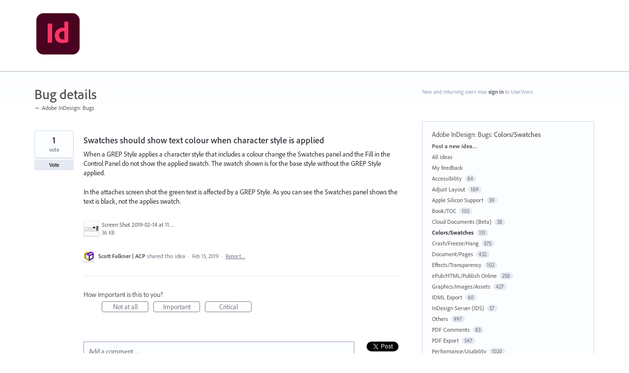

--- FILE ---
content_type: application/javascript; charset=utf-8
request_url: https://by2.uservoice.com/t2/539320/portal/track.js?_=1769321586022&s=0&c=__uvSessionData0
body_size: 39
content:
__uvSessionData0({"uvts":"1dfcb64c-fa4d-4dc7-7bf2-4054ea6e0aa9"});